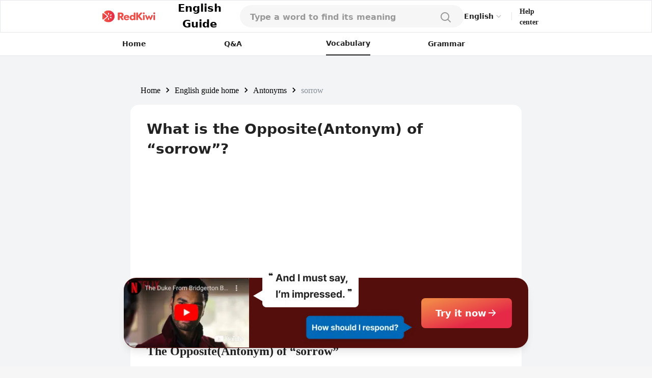

--- FILE ---
content_type: text/html; charset=utf-8
request_url: https://www.google.com/recaptcha/api2/aframe
body_size: 117
content:
<!DOCTYPE HTML><html><head><meta http-equiv="content-type" content="text/html; charset=UTF-8"></head><body><script nonce="g0bO71iJtqPlirONBRLbxg">/** Anti-fraud and anti-abuse applications only. See google.com/recaptcha */ try{var clients={'sodar':'https://pagead2.googlesyndication.com/pagead/sodar?'};window.addEventListener("message",function(a){try{if(a.source===window.parent){var b=JSON.parse(a.data);var c=clients[b['id']];if(c){var d=document.createElement('img');d.src=c+b['params']+'&rc='+(localStorage.getItem("rc::a")?sessionStorage.getItem("rc::b"):"");window.document.body.appendChild(d);sessionStorage.setItem("rc::e",parseInt(sessionStorage.getItem("rc::e")||0)+1);localStorage.setItem("rc::h",'1768644124537');}}}catch(b){}});window.parent.postMessage("_grecaptcha_ready", "*");}catch(b){}</script></body></html>

--- FILE ---
content_type: application/javascript; charset=utf-8
request_url: https://fundingchoicesmessages.google.com/f/AGSKWxUZk9rOBF3j0fAg36MXE2UEJLk7NC2mGYInOljkoAoX1fc1gATN4mk5k6RrugP5nXPkRNnUnxAUpLJomRI2kH2jT7e28YXHllhu0hpNbmQ6nmN9W2BRN-dcqDq3lfg0fr5_J-oJNM5EyshFX8OEVFbdnKcvdoneWjEZgzbgmtTVoZdI_SaP2xmmYThX/_/ads/third-_widget_ad./ads/adp4./cpx-ad./ads_bottom.
body_size: -1293
content:
window['c1637df6-a0b6-4c37-8756-b39a04030668'] = true;